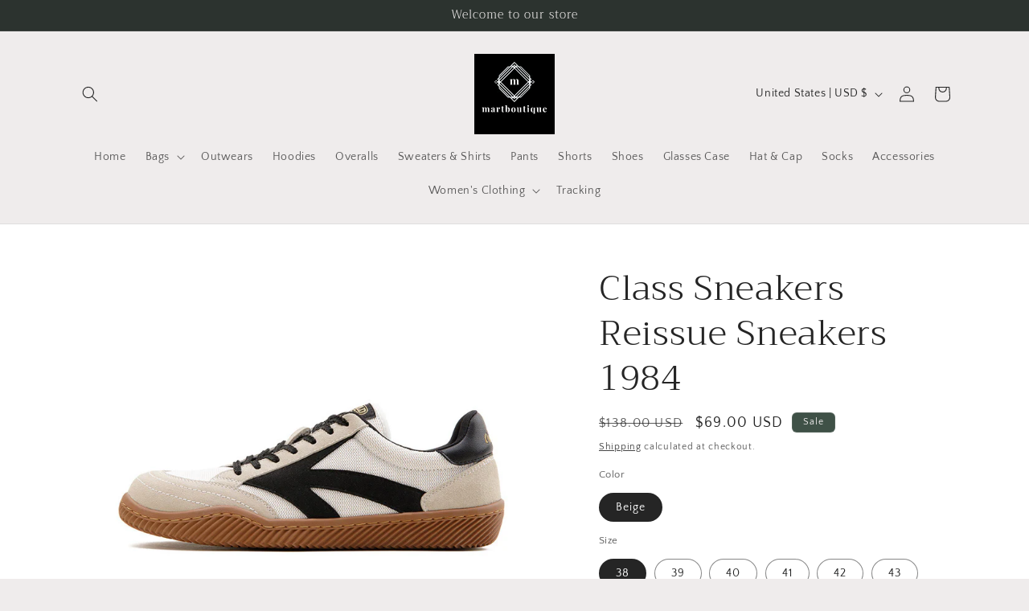

--- FILE ---
content_type: application/javascript
request_url: https://adtool-public-prod-1302967645.cos.ap-hongkong.myqcloud.com/adtool-web-script/v1/AW-612699165-_-lRPcCPeWqcIYEJ2YlKQC/7LpiQxYDBfUBZSUJy0MReMlTbJY4EY7YWx59wM2s00Ecyq6Mer5Om_5_89xQebZHZmZg8oBt47npa9YS-iWg2894NiGURCHFFMUTgl5Jvfw=/script.js?shop=zxxlsm.myshopify.com
body_size: 877
content:
(function() {
  var gt = globalThis || window;
  if (!( typeof gt.AD_TOOL_V1_SCRIPTS === 'object' && gt.AD_TOOL_V1_SCRIPTS != null )) {
    gt.AD_TOOL_V1_SCRIPTS = {};
  }
  if ("AW-612699165/lRPcCPeWqcIYEJ2YlKQC" in gt.AD_TOOL_V1_SCRIPTS) {
    return;
  }
  
  gt.AD_TOOL_V1_SCRIPTS["AW-612699165/lRPcCPeWqcIYEJ2YlKQC"] = [{"pixelId":"AW-612699165/lRPcCPeWqcIYEJ2YlKQC","platform":"Google Conversion","eventTypes":["add_to_cart"],"collectionTitle":"all-Main","collection":0}];
  
  var s = document.createElement('script');
  s.src = '//growth-static.sinoclick.com/track-code-sdk/sdk/sdk-0.0.1.js';
  s.type = 'text/javascript';
  s.onload = function() {
    var gt = globalThis || window;
    gt._spPixel(gt.AD_TOOL_V1_SCRIPTS["AW-612699165/lRPcCPeWqcIYEJ2YlKQC"]);
  };
  
  var tag = document.getElementsByTagName('script')[0];
  tag.parentNode.insertBefore(s, tag);
})();

--- FILE ---
content_type: application/javascript
request_url: https://adtool-public-prod-1302967645.cos.ap-hongkong.myqcloud.com/adtool-web-script/v1/AW-612699165-_-BIkxCPSWqcIYEJ2YlKQC/nPoRYquWTSOj0HnxtzaYdCc36gJ-MPlzz-kCiZXtlFQtxNKFRCT8GvRo1WqZ8OD3SkvSmEFZoqluXm9BAkI4lhJawYMH43yoXEfiBhM7U6M=/script.js?shop=zxxlsm.myshopify.com
body_size: 875
content:
(function() {
  var gt = globalThis || window;
  if (!( typeof gt.AD_TOOL_V1_SCRIPTS === 'object' && gt.AD_TOOL_V1_SCRIPTS != null )) {
    gt.AD_TOOL_V1_SCRIPTS = {};
  }
  if ("AW-612699165/BIkxCPSWqcIYEJ2YlKQC" in gt.AD_TOOL_V1_SCRIPTS) {
    return;
  }
  
  gt.AD_TOOL_V1_SCRIPTS["AW-612699165/BIkxCPSWqcIYEJ2YlKQC"] = [{"pixelId":"AW-612699165/BIkxCPSWqcIYEJ2YlKQC","platform":"Google Conversion","eventTypes":["page_view"],"collection":0,"collectionTitle":"all-Main"}];
  
  var s = document.createElement('script');
  s.src = '//growth-static.sinoclick.com/track-code-sdk/sdk/sdk-0.0.1.js';
  s.type = 'text/javascript';
  s.onload = function() {
    var gt = globalThis || window;
    gt._spPixel(gt.AD_TOOL_V1_SCRIPTS["AW-612699165/BIkxCPSWqcIYEJ2YlKQC"]);
  };
  
  var tag = document.getElementsByTagName('script')[0];
  tag.parentNode.insertBefore(s, tag);
})();